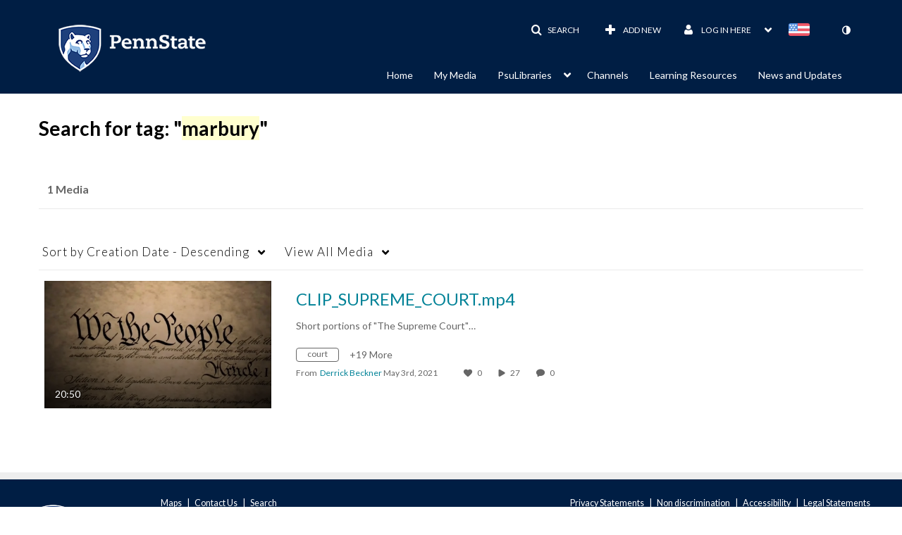

--- FILE ---
content_type: text/plain;charset=UTF-8
request_url: https://psu.mediaspace.kaltura.com/user/get-details?format=ajax&_=1769918886821
body_size: 566
content:
{"content":[{"target":"#userMobileMenuDisplayName, #userMenuDisplayName","action":"replace","content":"Log in here <b class=\"caret\"><\/b>"}],"script":"$(\"body\").trigger(\"userDetailsPopulated\");;document.querySelector(\"meta[name=xsrf-ajax-nonce]\").setAttribute(\"content\", \"[base64]\");;if (typeof KApps != \"undefined\" && typeof KApps.Accessibility != \"undefined\") {KApps.Accessibility.applySelectedMode();}"}